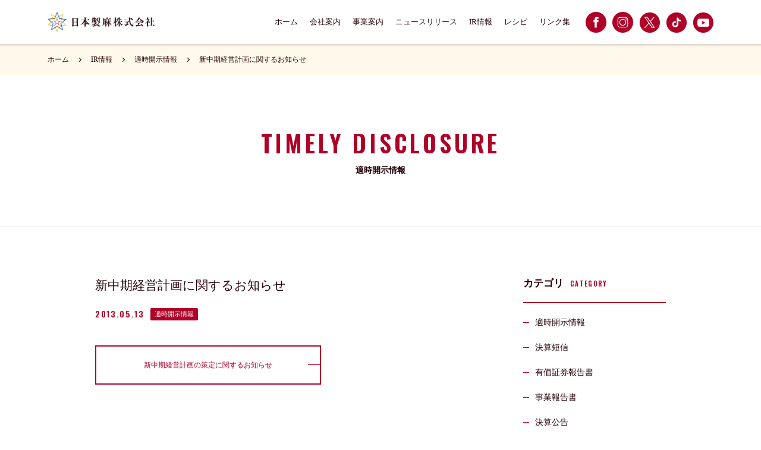

--- FILE ---
content_type: text/html; charset=UTF-8
request_url: https://www.nihonseima.co.jp/2013/05/13/%E6%96%B0%E4%B8%AD%E6%9C%9F%E7%B5%8C%E5%96%B6%E8%A8%88%E7%94%BB%E3%81%AB%E9%96%A2%E3%81%99%E3%82%8B%E3%81%8A%E7%9F%A5%E3%82%89%E3%81%9B/
body_size: 23796
content:
<!doctype html>
<html>
<head>
<meta charset="UTF-8">
<title>新中期経営計画に関するお知らせ | 日本製麻株式会社</title>

<!-- META --> 
<meta name='robots' content='max-image-preview:large' />

<!-- All in One SEO Pack 3.3.4 によって Michael Torbert の Semper Fi Web Design[53,68] -->
<script type="application/ld+json" class="aioseop-schema">{"@context":"https://schema.org","@graph":[{"@type":"Organization","@id":"https://www.nihonseima.co.jp/#organization","url":"https://www.nihonseima.co.jp/","name":"\u65e5\u672c\u88fd\u9ebb\u682a\u5f0f\u4f1a\u793e","sameAs":[]},{"@type":"WebSite","@id":"https://www.nihonseima.co.jp/#website","url":"https://www.nihonseima.co.jp/","name":"\u65e5\u672c\u88fd\u9ebb\u682a\u5f0f\u4f1a\u793e","publisher":{"@id":"https://www.nihonseima.co.jp/#organization"}},{"@type":"WebPage","@id":"https://www.nihonseima.co.jp/2013/05/13/%e6%96%b0%e4%b8%ad%e6%9c%9f%e7%b5%8c%e5%96%b6%e8%a8%88%e7%94%bb%e3%81%ab%e9%96%a2%e3%81%99%e3%82%8b%e3%81%8a%e7%9f%a5%e3%82%89%e3%81%9b/#webpage","url":"https://www.nihonseima.co.jp/2013/05/13/%e6%96%b0%e4%b8%ad%e6%9c%9f%e7%b5%8c%e5%96%b6%e8%a8%88%e7%94%bb%e3%81%ab%e9%96%a2%e3%81%99%e3%82%8b%e3%81%8a%e7%9f%a5%e3%82%89%e3%81%9b/","inLanguage":"ja","name":"\u65b0\u4e2d\u671f\u7d4c\u55b6\u8a08\u753b\u306b\u95a2\u3059\u308b\u304a\u77e5\u3089\u305b","isPartOf":{"@id":"https://www.nihonseima.co.jp/#website"},"datePublished":"2013-05-13T06:00:39+09:00","dateModified":"2018-07-04T06:55:04+09:00"},{"@type":"Article","@id":"https://www.nihonseima.co.jp/2013/05/13/%e6%96%b0%e4%b8%ad%e6%9c%9f%e7%b5%8c%e5%96%b6%e8%a8%88%e7%94%bb%e3%81%ab%e9%96%a2%e3%81%99%e3%82%8b%e3%81%8a%e7%9f%a5%e3%82%89%e3%81%9b/#article","isPartOf":{"@id":"https://www.nihonseima.co.jp/2013/05/13/%e6%96%b0%e4%b8%ad%e6%9c%9f%e7%b5%8c%e5%96%b6%e8%a8%88%e7%94%bb%e3%81%ab%e9%96%a2%e3%81%99%e3%82%8b%e3%81%8a%e7%9f%a5%e3%82%89%e3%81%9b/#webpage"},"author":{"@id":"https://www.nihonseima.co.jp/author/goto/#author"},"headline":"\u65b0\u4e2d\u671f\u7d4c\u55b6\u8a08\u753b\u306b\u95a2\u3059\u308b\u304a\u77e5\u3089\u305b","datePublished":"2013-05-13T06:00:39+09:00","dateModified":"2018-07-04T06:55:04+09:00","commentCount":0,"mainEntityOfPage":{"@id":"https://www.nihonseima.co.jp/2013/05/13/%e6%96%b0%e4%b8%ad%e6%9c%9f%e7%b5%8c%e5%96%b6%e8%a8%88%e7%94%bb%e3%81%ab%e9%96%a2%e3%81%99%e3%82%8b%e3%81%8a%e7%9f%a5%e3%82%89%e3%81%9b/#webpage"},"publisher":{"@id":"https://www.nihonseima.co.jp/#organization"},"articleSection":"\u9069\u6642\u958b\u793a\u60c5\u5831"},{"@type":"Person","@id":"https://www.nihonseima.co.jp/author/goto/#author","name":"\u00d7\u30b7\u30b9\u30c6\u30e0 \u5f8c\u85e4","sameAs":[],"image":{"@type":"ImageObject","@id":"https://www.nihonseima.co.jp/#personlogo","url":"https://secure.gravatar.com/avatar/8c32bdccf49dbb3cc5097f427c956ad4?s=96&d=mm&r=g","width":96,"height":96,"caption":"\u00d7\u30b7\u30b9\u30c6\u30e0 \u5f8c\u85e4"}}]}</script>
<link rel="canonical" href="https://www.nihonseima.co.jp/2013/05/13/新中期経営計画に関するお知らせ/" />
<!-- All in One SEO Pack -->
<link rel='dns-prefetch' href='//s.w.org' />
<link rel="alternate" type="application/rss+xml" title="日本製麻株式会社 &raquo; 新中期経営計画に関するお知らせ のコメントのフィード" href="https://www.nihonseima.co.jp/2013/05/13/%e6%96%b0%e4%b8%ad%e6%9c%9f%e7%b5%8c%e5%96%b6%e8%a8%88%e7%94%bb%e3%81%ab%e9%96%a2%e3%81%99%e3%82%8b%e3%81%8a%e7%9f%a5%e3%82%89%e3%81%9b/feed/" />
		<script type="text/javascript">
			window._wpemojiSettings = {"baseUrl":"https:\/\/s.w.org\/images\/core\/emoji\/13.0.1\/72x72\/","ext":".png","svgUrl":"https:\/\/s.w.org\/images\/core\/emoji\/13.0.1\/svg\/","svgExt":".svg","source":{"concatemoji":"https:\/\/www.nihonseima.co.jp\/wp\/wp-includes\/js\/wp-emoji-release.min.js?ver=5.7.14"}};
			!function(e,a,t){var n,r,o,i=a.createElement("canvas"),p=i.getContext&&i.getContext("2d");function s(e,t){var a=String.fromCharCode;p.clearRect(0,0,i.width,i.height),p.fillText(a.apply(this,e),0,0);e=i.toDataURL();return p.clearRect(0,0,i.width,i.height),p.fillText(a.apply(this,t),0,0),e===i.toDataURL()}function c(e){var t=a.createElement("script");t.src=e,t.defer=t.type="text/javascript",a.getElementsByTagName("head")[0].appendChild(t)}for(o=Array("flag","emoji"),t.supports={everything:!0,everythingExceptFlag:!0},r=0;r<o.length;r++)t.supports[o[r]]=function(e){if(!p||!p.fillText)return!1;switch(p.textBaseline="top",p.font="600 32px Arial",e){case"flag":return s([127987,65039,8205,9895,65039],[127987,65039,8203,9895,65039])?!1:!s([55356,56826,55356,56819],[55356,56826,8203,55356,56819])&&!s([55356,57332,56128,56423,56128,56418,56128,56421,56128,56430,56128,56423,56128,56447],[55356,57332,8203,56128,56423,8203,56128,56418,8203,56128,56421,8203,56128,56430,8203,56128,56423,8203,56128,56447]);case"emoji":return!s([55357,56424,8205,55356,57212],[55357,56424,8203,55356,57212])}return!1}(o[r]),t.supports.everything=t.supports.everything&&t.supports[o[r]],"flag"!==o[r]&&(t.supports.everythingExceptFlag=t.supports.everythingExceptFlag&&t.supports[o[r]]);t.supports.everythingExceptFlag=t.supports.everythingExceptFlag&&!t.supports.flag,t.DOMReady=!1,t.readyCallback=function(){t.DOMReady=!0},t.supports.everything||(n=function(){t.readyCallback()},a.addEventListener?(a.addEventListener("DOMContentLoaded",n,!1),e.addEventListener("load",n,!1)):(e.attachEvent("onload",n),a.attachEvent("onreadystatechange",function(){"complete"===a.readyState&&t.readyCallback()})),(n=t.source||{}).concatemoji?c(n.concatemoji):n.wpemoji&&n.twemoji&&(c(n.twemoji),c(n.wpemoji)))}(window,document,window._wpemojiSettings);
		</script>
		<style type="text/css">
img.wp-smiley,
img.emoji {
	display: inline !important;
	border: none !important;
	box-shadow: none !important;
	height: 1em !important;
	width: 1em !important;
	margin: 0 .07em !important;
	vertical-align: -0.1em !important;
	background: none !important;
	padding: 0 !important;
}
</style>
	<link rel='stylesheet' id='wp-block-library-css'  href='https://www.nihonseima.co.jp/wp/wp-includes/css/dist/block-library/style.min.css?ver=5.7.14' type='text/css' media='all' />
<link rel='stylesheet' id='contact-form-7-css'  href='https://www.nihonseima.co.jp/wp/wp-content/plugins/contact-form-7/includes/css/styles.css?ver=5.1.6' type='text/css' media='all' />
<script type='text/javascript' src='https://www.nihonseima.co.jp/wp/wp-includes/js/jquery/jquery.min.js?ver=3.5.1' id='jquery-core-js'></script>
<script type='text/javascript' src='https://www.nihonseima.co.jp/wp/wp-includes/js/jquery/jquery-migrate.min.js?ver=3.3.2' id='jquery-migrate-js'></script>
<link rel="https://api.w.org/" href="https://www.nihonseima.co.jp/wp-json/" /><link rel="alternate" type="application/json" href="https://www.nihonseima.co.jp/wp-json/wp/v2/posts/530" /><link rel="EditURI" type="application/rsd+xml" title="RSD" href="https://www.nihonseima.co.jp/wp/xmlrpc.php?rsd" />
<link rel="wlwmanifest" type="application/wlwmanifest+xml" href="https://www.nihonseima.co.jp/wp/wp-includes/wlwmanifest.xml" /> 
<meta name="generator" content="WordPress 5.7.14" />
<link rel='shortlink' href='https://www.nihonseima.co.jp/?p=530' />
<link rel="alternate" type="application/json+oembed" href="https://www.nihonseima.co.jp/wp-json/oembed/1.0/embed?url=https%3A%2F%2Fwww.nihonseima.co.jp%2F2013%2F05%2F13%2F%25e6%2596%25b0%25e4%25b8%25ad%25e6%259c%259f%25e7%25b5%258c%25e5%2596%25b6%25e8%25a8%2588%25e7%2594%25bb%25e3%2581%25ab%25e9%2596%25a2%25e3%2581%2599%25e3%2582%258b%25e3%2581%258a%25e7%259f%25a5%25e3%2582%2589%25e3%2581%259b%2F" />
<link rel="alternate" type="text/xml+oembed" href="https://www.nihonseima.co.jp/wp-json/oembed/1.0/embed?url=https%3A%2F%2Fwww.nihonseima.co.jp%2F2013%2F05%2F13%2F%25e6%2596%25b0%25e4%25b8%25ad%25e6%259c%259f%25e7%25b5%258c%25e5%2596%25b6%25e8%25a8%2588%25e7%2594%25bb%25e3%2581%25ab%25e9%2596%25a2%25e3%2581%2599%25e3%2582%258b%25e3%2581%258a%25e7%259f%25a5%25e3%2582%2589%25e3%2581%259b%2F&#038;format=xml" />
<meta name="viewport" content="width=device-width, initial-scale=1.0, maximum-scale=1.0">

<!-- CSS -->
<link rel="stylesheet" href="https://www.nihonseima.co.jp/wp/wp-content/themes/nihonseima/css/normalize.css">
<link rel="stylesheet" href="https://www.nihonseima.co.jp/wp/wp-content/themes/nihonseima/style.css">
<link rel="stylesheet" href="https://www.nihonseima.co.jp/wp/wp-content/themes/nihonseima/css/responsive.css">
<link rel="stylesheet" href="https://www.nihonseima.co.jp/wp/wp-content/themes/nihonseima/css/jquery.bxslider.css">
<link href="https://fonts.googleapis.com/css?family=Oswald:600" rel="stylesheet">

<!--[if lt IE 9]>
<script src="html5shiv.js"></script>
<![endif]-->

</head>

<body>
    <div id="cover">
        <div id="loader">
            <img src="https://www.nihonseima.co.jp/wp/wp-content/themes/nihonseima/images/loader.svg" alt="Now Loading" width="130" height="130">
        </div>
    </div>
        <header class="lower_page">
		<!--
        <ul class="sns_icons sp-only">
           <li><a href="https://www.facebook.com/volcano.nihonseima/" target="_blank"><img src="https://www.nihonseima.co.jp/wp/wp-content/themes/nihonseima/images/fb.png" alt=""></a></li>
           <li><a href="https://www.instagram.com/volcano_nichima/" target="_blank"><img src="https://www.nihonseima.co.jp/wp/wp-content/themes/nihonseima/images/instagram.png" alt=""></a></li>
           <li><a href="https://twitter.com/volcano_nichima" target="_blank"><img src="https://www.nihonseima.co.jp/wp/wp-content/themes/nihonseima/images/tw.png" alt=""></a></li>
		-->
       </ul>
        <div class="inner_wrap_wide">
            <div id="burger">
                <span></span>
                <span></span>
                <span></span>
            </div>
            <p class="site_logo"><a href="https://www.nihonseima.co.jp/"><img src="https://www.nihonseima.co.jp/wp/wp-content/themes/nihonseima/images/logo.png" alt=""></a></p>
            <nav>
                <ul class="gnav">
                    <li><a href="https://www.nihonseima.co.jp/">ホーム</a></li>
                    <li><a href="https://www.nihonseima.co.jp/company">会社案内</a></li>
                    <li><a href="https://www.nihonseima.co.jp/service">事業案内</a></li>
                    <li><a href="https://www.nihonseima.co.jp/newslist">ニュースリリース</a></li>
                    <li><a href="https://www.nihonseima.co.jp/ir-info">IR情報</a></li>
                    <li><a href="https://www.nihonseima.co.jp/recipe">レシピ</a></li>
                    <li><a href="https://www.nihonseima.co.jp/group">リンク集</a></li>
                </ul>
                <ul class="sns_icons pc-only">
                    <li><a href="https://www.facebook.com/volcano.nihonseima/" target="_blank"><img src="https://www.nihonseima.co.jp/wp/wp-content/themes/nihonseima/images/fb.png" alt=""></a></li>
                    <li><a href="https://www.instagram.com/volcano_nichima/" target="_blank"><img src="https://www.nihonseima.co.jp/wp/wp-content/themes/nihonseima/images/instagram.png" alt=""></a></li>
                    <li><a href="https://twitter.com/volcano_nichima" target="_blank"><img src="https://www.nihonseima.co.jp/wp/wp-content/themes/nihonseima/images/tw.png" alt=""></a></li>
					<li><a href="https://www.tiktok.com/@volcano_nichima" target="_blank"><img src="https://www.nihonseima.co.jp/wp/wp-content/themes/nihonseima/images/tiktok.png" alt=""></a></li>
					<li><a href="https://www.youtube.com/@volcano-youtube1947" target="_blank"><img src="https://www.nihonseima.co.jp/wp/wp-content/themes/nihonseima/images/youtube.png" alt=""></a></li>
                </ul>
            </nav>
        </div>
    </header>
        
    <section class="b_crumbs">
                <ol class="inner_wrap_wide">
            <li><a href="https://www.nihonseima.co.jp/">ホーム</a></li>
            <li><a href="https://www.nihonseima.co.jp/ir-info">IR情報</a></li>
            <li><a href="https://www.nihonseima.co.jp/category/timely_disclosure/">適時開示情報</a></li>
            <li><a href="https://www.nihonseima.co.jp/2013/05/13/%e6%96%b0%e4%b8%ad%e6%9c%9f%e7%b5%8c%e5%96%b6%e8%a8%88%e7%94%bb%e3%81%ab%e9%96%a2%e3%81%99%e3%82%8b%e3%81%8a%e7%9f%a5%e3%82%89%e3%81%9b/">新中期経営計画に関するお知らせ</a></li>
        </ol>
    </section>
    
    
    <section class="heading_wrap">
        <h1 class="lower_heading"><span class="eng">timely_disclosure</span>適時開示情報</h1>
    </section>
    
    <div class="content lower_page">
    
    
        <section class="cms">
            <div class="inner_wrap">
            
                <section class="main_column">
                                        <h2 class="heading">新中期経営計画に関するお知らせ</h2>
                        <div class="tb01">
                            <ul>
                                <li class="date eng">2013.05.13</li>
                                <li class="category"><a href="https://www.nihonseima.co.jp/category/timely_disclosure/">適時開示情報</a></li>
                            </ul>
                        </div>
                        <div class="the_txt">
                                                        <p class="btn"><a href="http://www.nihonseima.co.jp/pdf/news/h250513_tyu-ki_keikaku.pdf" target="_blank">新中期経営計画の策定に関するお知らせ</a></p>
                        </div>
                                    </section>
                
                                <section class="sub_column">
                    <div class="wrap">
                        <h4 class="sub_tl">カテゴリ<span class="eng">CATEGORY</span></h4>
                            <ul class="sub_list">
                                	<li class="cat-item cat-item-5"><a href="https://www.nihonseima.co.jp/category/timely_disclosure/">適時開示情報</a>
</li>
	<li class="cat-item cat-item-2"><a href="https://www.nihonseima.co.jp/category/financial_results/">決算短信</a>
</li>
	<li class="cat-item cat-item-3"><a href="https://www.nihonseima.co.jp/category/annual_report/">有価証券報告書</a>
</li>
	<li class="cat-item cat-item-8"><a href="https://www.nihonseima.co.jp/category/business_report/">事業報告書</a>
</li>
	<li class="cat-item cat-item-4"><a href="https://www.nihonseima.co.jp/category/public_notice/">決算公告</a>
</li>
	<li class="cat-item cat-item-17"><a href="https://www.nihonseima.co.jp/category/general_meeting/">株主総会</a>
</li>
	<li class="cat-item cat-item-16"><a href="https://www.nihonseima.co.jp/category/corporate_governance/">コーポレート・ガバナンス</a>
</li>
	<li class="cat-item cat-item-9"><a href="https://www.nihonseima.co.jp/category/shareholder_benefit_plan/">株主優待制度</a>
</li>
	<li class="cat-item cat-item-10"><a href="https://www.nihonseima.co.jp/category/electronic_public_notice/">電子公告</a>
</li>
                            </ul>
                    </div>
                    <div class="wrap">
                        <h4 class="sub_tl">バックナンバー<span class="eng">BACK NUMBER</span></h4>
                            <ul class="sub_list">	<li><a href='https://www.nihonseima.co.jp/2025/'>2025年度</a></li>
	<li><a href='https://www.nihonseima.co.jp/2024/'>2024年度</a></li>
	<li><a href='https://www.nihonseima.co.jp/2023/'>2023年度</a></li>
	<li><a href='https://www.nihonseima.co.jp/2022/'>2022年度</a></li>
	<li><a href='https://www.nihonseima.co.jp/2021/'>2021年度</a></li>
	<li><a href='https://www.nihonseima.co.jp/2020/'>2020年度</a></li>
	<li><a href='https://www.nihonseima.co.jp/2019/'>2019年度</a></li>
	<li><a href='https://www.nihonseima.co.jp/2018/'>2018年度</a></li>
	<li><a href='https://www.nihonseima.co.jp/2017/'>2017年度</a></li>
	<li><a href='https://www.nihonseima.co.jp/2016/'>2016年度</a></li>
	<li><a href='https://www.nihonseima.co.jp/2015/'>2015年度</a></li>
	<li><a href='https://www.nihonseima.co.jp/2014/'>2014年度</a></li>
	<li><a href='https://www.nihonseima.co.jp/2013/'>2013年度</a></li>
	<li><a href='https://www.nihonseima.co.jp/2012/'>2012年度</a></li>
	<li><a href='https://www.nihonseima.co.jp/2011/'>2011年度</a></li>
	<li><a href='https://www.nihonseima.co.jp/2010/'>2010年度</a></li>
	<li><a href='https://www.nihonseima.co.jp/2009/'>2009年度</a></li>
	<li><a href='https://www.nihonseima.co.jp/2008/'>2008年度</a></li>
	<li><a href='https://www.nihonseima.co.jp/2007/'>2007年度</a></li>
	<li><a href='https://www.nihonseima.co.jp/2006/'>2006年度</a></li>
	<li><a href='https://www.nihonseima.co.jp/2005/'>2005年度</a></li>
	<li><a href='https://www.nihonseima.co.jp/2004/'>2004年度</a></li>
	<li><a href='https://www.nihonseima.co.jp/2003/'>2003年度</a></li>
</ul>
                    </div>
                </section>            
            </div>
        </section>
                
        
    </div>
    
    
    <footer>
        <div class="page_top">
            <p class="eng"><a href="#">PAGE TOP</a></p>
        </div>
        <div class="inner_wrap_wide">
            <div class="company_info">
                <p class="ft_logo"><img src="https://www.nihonseima.co.jp/wp/wp-content/themes/nihonseima/images/logo.png" alt=""></p>
                    <p class="address"><span>神戸本社</span><br>
                    〒650-0024 神戸市中央区海岸通8番 神港ビル<br>
                    TEL / <a href="#">078-332-8251</a></p>
                        <ul class="sns_icons">
                            <li><a href="https://www.facebook.com/profile.php?id=100092533215834" target="_blank"><img src="https://www.nihonseima.co.jp/wp/wp-content/themes/nihonseima/images/fb.png" alt=""></a></li>
                            <li><a href="https://www.instagram.com/volcano_nichima/" target="_blank"><img src="https://www.nihonseima.co.jp/wp/wp-content/themes/nihonseima/images/instagram.png" alt=""></a></li>
                            <li><a href="https://twitter.com/volcano_nichima" target="_blank"><img src="https://www.nihonseima.co.jp/wp/wp-content/themes/nihonseima/images/tw.png" alt=""></a></li>
							<li><a href="https://www.tiktok.com/@volcano_nichima" target="_blank"><img src="https://www.nihonseima.co.jp/wp/wp-content/themes/nihonseima/images/tiktok.png" alt=""></a></li>
							<li><a href="https://www.youtube.com/@volcano-youtube1947" target="_blank"><img src="https://www.nihonseima.co.jp/wp/wp-content/themes/nihonseima/images/youtube.png" alt=""></a></li>
                        </ul>
            </div>
            <div class="site_map">
                <div class="wrap">
                    <h4 class="site_map_tl">サイトマップ</h4>
                        <nav>
                            <ul class="arrow">
                                <li><a href="https://www.nihonseima.co.jp/company">会社案内</a></li>
                                <li><a href="https://www.nihonseima.co.jp/service">事業案内</a></li>
								<li><a href="/pdf/announce/himitsujouhouhogo.pdf?v=202508" target="_blank">秘密情報保護方針</a></a></li>
                                <li><a href="https://www.nihonseima.co.jp/recruit">採用情報</a></li>
                                <li><a href="https://www.nihonseima.co.jp/contact">お問い合わせ</a></li>
                                <li><a href="https://www.nihonseima.co.jp/newslist">ニュースリリース</a></li>
                                <li><a href="https://www.nihonseima.co.jp/ir-info">IR情報</a></li>
                                <li><a href="https://www.nihonseima.co.jp/recipe">レシピ</a></li>
                                <li><a href="https://www.nihonseima.co.jp/group">リンク集</a></li>
                            </ul>
                        </nav>
                </div>
                <div class="wrap">
                    <h4 class="site_map_tl">食品 / ボルカノスパゲッチ</h4>
                        <nav>
                            <ul class="arrow">
                                <li><a href="https://www.rakuten.co.jp/nichimaclub/" target="_blank">楽天市場</a></li>
                                <li><a href="https://store.shopping.yahoo.co.jp/volcano-spaghetti/" target="_blank">Yahoo!ショッピング</a></li>
                                <li><a href="https://www.amazon.co.jp/stores/page/9EE78290-3CA7-4D2C-9419-F6DD7B3E456B" target="_blank">Amazon</a></li>
                                <li><a href="https://www.facebook.com/profile.php?id=100092533215834" target="_blank">Facebook</a></li>
                                <li><a href="https://www.instagram.com/volcano_nichima/" target="_blank">Instagram</a></li><li><a href="https://twitter.com/volcano_nichima" target="_blank">X (旧 Twitter)</a></li>
								<li><a href="https://www.tiktok.com/@volcano_nichima" target="_blank">TikTok</a></li>
								<li><a href="https://www.youtube.com/@volcano-youtube1947" target="_blank">YouTube</a></li>
                            </ul>
                        </nav>
                </div>
                <div class="wrap">
                    <h4 class="site_map_tl">麻製品 / ダイヤスター</h4>
                        <nav>
                            <ul class="arrow">
                                <li><a class="nolink" href="http://store.shopping.yahoo.co.jp/jute-shop-diastar" target="_blank">Yahoo!ショッピング（品切れ中）</a></li>
                            </ul>
                        </nav>
                </div>
            </div>
        </div>
        <p class="copy eng"><small>&copy;2018 THE NIHON SEIMA CO., LTD.</small></p>
    </footer>
        

<!-- SCRIPT -->
<script src="//ajax.googleapis.com/ajax/libs/jquery/1.9.1/jquery.min.js"></script>
<script src="https://www.nihonseima.co.jp/wp/wp-content/themes/nihonseima/js/jquery.bxslider.min.js"></script>
<script src="https://www.nihonseima.co.jp/wp/wp-content/themes/nihonseima/js/jquery.easing.1.3.js"></script>
<script>
$(function(){
$(window).load(function(){
$('#cover').fadeOut("slow");
});
$('.slider').bxSlider({
   auto: true,
   mode: 'fade',
   controls: false
 });
$('#burger').click(function(){
$('header.top_page nav, header.lower_page nav, #burger').toggleClass('open');
});
var wid = $(window).width();
    if( wid < 768 ){
$('a[href^=#]').click(function() {
      var speed = 2000;
      var href= $(this).attr("href");
      var target = $(href == "#" || href == "" ? 'html' : href);
      var position = target.offset().top;
      $('body,html').animate({scrollTop:position - 102 }, speed, 'easeInOutExpo');
      return false;
   });
    } else {
$('a[href^=#]').click(function() {
      var speed = 2000;
      var href= $(this).attr("href");
      var target = $(href == "#" || href == "" ? 'html' : href);
      var position = target.offset().top;
      $('body,html').animate({scrollTop:position - 80 }, speed, 'easeInOutExpo');
      return false;
   });
　　}
$('.lower_heading span.eng').each(function(){
 var txt = $(this).html();
 $(this).html(txt.replace(/_/g,' '));
 });
});
</script>

</body>
<script type='text/javascript' id='contact-form-7-js-extra'>
/* <![CDATA[ */
var wpcf7 = {"apiSettings":{"root":"https:\/\/www.nihonseima.co.jp\/wp-json\/contact-form-7\/v1","namespace":"contact-form-7\/v1"}};
/* ]]> */
</script>
<script type='text/javascript' src='https://www.nihonseima.co.jp/wp/wp-content/plugins/contact-form-7/includes/js/scripts.js?ver=5.1.6' id='contact-form-7-js'></script>
<script type='text/javascript' src='https://www.nihonseima.co.jp/wp/wp-includes/js/wp-embed.min.js?ver=5.7.14' id='wp-embed-js'></script>
</html>


--- FILE ---
content_type: text/css
request_url: https://www.nihonseima.co.jp/wp/wp-content/themes/nihonseima/style.css
body_size: 24617
content:
/*
Theme Name: nihonseima
*/

@charset 'UTF-8';
/* CSS Document */


/* Reset default
---------------------------------------*/
body {
  font-family:'ヒラギノ明朝 ProN W6', 'HiraMinProN-W6', 'HG明朝E', 'ＭＳ Ｐ明朝', 'MS PMincho', 'MS 明朝', serif;
  font-size:14px;
  color:#240008;
  line-height:1.9;
  -webkit-font-smoothing: antialiased;
  font-smoothing: antialiased;
  text-rendering: auto;
}
img {
  vertical-align:bottom;
  max-width:100%;
  height:auto;
}
ul, dd {
  margin:0;
  padding:0;
}
li {
  list-style:none;
}
p {
  margin:0;
}
a {
  text-decoration:none;
  color:#1939a2;
}
a, img, article, input, textarea, button {
  text-decoration:none;
  -webkit-transition: .3s ease-in-out;
  -moz-transition: .3s ease-in-out;
  -o-transition: .3s ease-in-out;
  -ms-transition: .3s ease-in-out;  
  transition: .3s ease-in-out;
}
h1, h2, h3, h4, h5, h6 {
  margin:0;
  padding:0;
  font-weight:normal;
}
label {
  cursor:pointer;
}
/*input, textarea {
  -webkit-appearance: none;
  border-radius: 0;
}*/
input:focus, textarea:focus {
  outline:none;
}
#cover {
  width:100%;
  height:100%;
  position:fixed;
  top:0;
  left:0;
  z-index:10000;
  background:#fff;
}
#loader {
  position:fixed;
  top:0;
  left:0;
  right:0;
  bottom:0;
  margin:auto;
  width:150px;
  height:150px;
}


/* Header
---------------------------------------*/
/* top page */
header.top_page {
  position:absolute;
  top:640px;
  left:50%;
  -moz-transform:translateX(-50%);
  -ms-transform:translateX(-50%);
  -o-transform:translateX(-50%);
  -webkit-transform:translateX(-50%);
  transform:translateX(-50%);
  width: 100%;
  z-index:999;
}
header.top_page nav {
  display: -webkit-flex;
  -webkit-justify-content: center;
  display: flex;
  justify-content: center;
  overflow:hidden;
  border-bottom:1px solid #f0edee;
}
header.top_page ul {
  max-width: 960px;
  width: 100%;
  margin:  0 auto;
}
header.top_page ul li {
  position:relative;
  float:left;
  font-size:13px;
  width: 14.2857%;
  text-align: center;
  border-right: 1px solid #f0edee;
  box-sizing: border-box;
}
header.top_page ul li:last-child {
  border-right: none;
}
header.top_page ul li a {
  display:block;
  color:#240008;
  font-weight:bold;
  line-height:1.4;
  padding: 25px 0;
}
header.top_page nav ul li:after {
  position: absolute;
  bottom: 0;
  left: 0;
  content: '';
  width: 100%;
  height: 2px;
  background: #af0028;
  -moz-transform: scale(0, 1);
  -ms-transform: scale(0, 1);
  -o-transform: scale(0, 1);
  -webkit-transform: scale(0, 1);
  transform: scale(0, 1);
  -moz-transform-origin: right top;
  -ms-transform-origin: right top;
  -o-transform-origin: right top;
  -webkit-transform-origin: right top;
  transform-origin: right top;
  -moz-transition: transform .3s;
  -ms-transition: transform .3s;
  -o-transition: transform .3s;
  -webkit-transition: transform .3s;
  transition: transform .3s;
}
header.top_page nav ul li:hover:after {
  -moz-transform-origin: left top;
  -ms-transform-origin: left top;
  -o-transform-origin: left top;
  -webkit-transform-origin: left top;
  transform-origin: left top;
  -moz-transform: scale(1, 1);
  -ms-transform: scale(1, 1);
  -o-transform: scale(1, 1);
  -webkit-transform: scale(1, 1);
  transform: scale(1, 1);
}


/* Top page
---------------------------------------*/
/* main visual */
.main_visual {
  width:100%;
  overflow: hidden;
  position: relative;
}
.main_visual .catchphrase {
  background:#af0028;
  height:100%;
  position: absolute;
  top: 0;
  right: 0;
  width: 50%;
  text-align:center;
}
.main_visual .catchphrase .wrap {
  position:absolute;
  top:50%;
  left:50%;
  -moz-transform:translate(-50%,-50%);
  -ms-transform:translate(-50%,-50%);
  -o-transform:translate(-50%,-50%);
  -webkit-transform:translate(-50%,-50%);
  transform:translate(-50%,-50%);
  width:100%;
}
.main_visual .catchphrase .logo_mark img {
  max-width:80px;
}
.main_visual .catchphrase .headline, .main_visual .catchphrase .txt {
  letter-spacing:.12em;
  color:#fff;
}
.main_visual .catchphrase .headline {
  margin:20px 0 10px;
  font-size:32px;
}
.main_visual .catchphrase .eng {
  position:absolute;
  right:40px;
  bottom:20px;
  font-size:12px;
  color:rgba(255,255,255,.4);
}
.bx-wrapper .bx-viewport {
  max-width: 50%;
}
.slider li {
  width: 100%;
  height: 640px;
}

/* content */
.content .introduction {
  margin-top:169px;
}
.introduction .inner_wrap {
  position:relative;
}
.introduction .intro_image {
  position:absolute;
  right:40px;
  top:0;
  z-index:-9;
}
.introduction .intro_image img {
  max-width:360px;
}

.dept_list li a {
  padding:80px 0;
  display:block;
}
.dept_list li a {
  background:#fff9eb;
}
.dept_list li:nth-child(1) a {
  background:#fff9eb url(images/im_dept.png) no-repeat center left;
  background-size:contain;
}
.dept_list li:nth-child(1) a:hover {
  background:#af0028 url(images/im_dept.png) no-repeat center left;
  background-size:contain;
}
.dept_list li:nth-child(2) a {
  background:#fff9eb url(images/volcano_dept.png) no-repeat center right;
  background-size:contain;
  margin:5px 0;
}
.dept_list li:nth-child(2) a:hover {
  background:#af0028 url(images/volcano_dept.png) no-repeat center right;
  background-size:contain;
}
.dept_list li:nth-child(3) a {
  background:#fff9eb url(images/fm_dept.png) no-repeat center left;
  background-size:contain;
}
.dept_list li:nth-child(3) a:hover {
  background:#af0028 url(images/fm_dept.png) no-repeat center left;
  background-size:contain;
}
.dept_list li a .heading {
  margin-bottom:0;
}
.dept_list li:not(:nth-child(2)) a .heading {
  text-align:right;
}
.dept_list li a:hover {
  background:#af0028;
}
.dept_list li a:hover .heading .jpn, .dept_list li a:hover .heading .eng {
  color:#fff;
}


/* Lower pages
---------------------------------------*/
/* header */
header.lower_page {
  position:relative;
  z-index:9;
  -webkit-box-shadow: 0px 1px 2px 2px rgba(36,0,8,0.12);
  -moz-box-shadow: 0px 1px 2px 2px rgba(36,0,8,0.12);
  box-shadow: 0px 1px 2px 2px rgba(36,0,8,0.12);
}
header.lower_page .inner_wrap_wide {
  overflow:hidden;
  display: flex;
  justify-content: space-between;
  align-items: center;
  flex-wrap: wrap;
}
.site_logo {
  float:left;
  height:74px;
  display: flex;
  justify-content: center;
  align-items: center;
}
.site_logo img {
  max-width:180px;
}
header.lower_page nav {
  display: flex;
  justify-content: flex-start;
  align-items: center;
}
header.lower_page nav ul {
  overflow:hidden;
}
header.lower_page nav ul li {
  float:left;
  font-size:13px;
  position:relative;
}
header.lower_page nav ul li a {
  display:block;
  padding:25px 10px;
  color:#240008;
}
header.lower_page nav ul.sns_icons {
  margin-top: 0;
  margin-left: 16px;
}
header.lower_page nav ul.sns_icons li a {
  padding: 0;
}
header.lower_page nav ul:not(.sns_icons) li:after {
  position: absolute;
  bottom: 0;
  left: 0;
  content: '';
  width: 100%;
  height: 2px;
  background: #af0028;
  -moz-transform: scale(0, 1);
  -ms-transform: scale(0, 1);
  -o-transform: scale(0, 1);
  -webkit-transform: scale(0, 1);
  transform: scale(0, 1);
  -moz-transform-origin: right top;
  -ms-transform-origin: right top;
  -o-transform-origin: right top;
  -webkit-transform-origin: right top;
  transform-origin: right top;
  -moz-transition: transform .3s;
  -ms-transition: transform .3s;
  -o-transition: transform .3s;
  -webkit-transition: transform .3s;
  transition: transform .3s;
}
header.lower_page ul:not(.sns_icons) li:hover:after {
  -moz-transform-origin: left top;
  -ms-transform-origin: left top;
  -o-transform-origin: left top;
  -webkit-transform-origin: left top;
  transform-origin: left top;
  -moz-transform: scale(1, 1);
  -ms-transform: scale(1, 1);
  -o-transform: scale(1, 1);
  -webkit-transform: scale(1, 1);
  transform: scale(1, 1);
}

/* bread crumbs */
.b_crumbs {
  background:#fff9eb;
}
.b_crumbs ol {
  overflow:hidden;
  padding:15px 0;
}
.b_crumbs ol li:not(:first-child) {
	position: relative;
  padding-left:22px;
  margin-left:15px;
}
.b_crumbs ol li:not(:first-child)::after {
	content:"";
	display: block;
	width:4px;
	height:4px;
	border-top:1px solid #240008;
	border-right:1px solid #240008;
	-webkit-transform: rotate(45deg);
	-moz-transform: rotate(45deg);
	-ms-transform: rotate(45deg);
	-o-transform: rotate(45deg);
	transform: rotate(45deg);
	position: absolute;
	left:0;
	top:50%;
  margin-top:-2.5px;
}
.b_crumbs ol li {
  float:left;
  font-size:12px;
}
.b_crumbs ol li a {
  color:#240008;
}

/* title */
.heading_wrap {
  border-bottom:1px solid #f0edee;
}
.lower_heading {
  text-align:center;
  font-size:14px;
  font-weight:bold;
  color:#240008;
  padding:80px 0;
}
.lower_heading span {
  display:block;
  font-size:40px;
  line-height:1.7;
  color:#af0028;
  text-transform: uppercase;
}

/* internal link */
.internal {
  background:#af0028;
}
.internal nav {
  display: -webkit-flex;
  -webkit-justify-content: center;
  display: flex;
  justify-content: center;
  overflow:hidden;
}
.internal nav ul li {
  position:relative;
  float:left;
  font-size:13px;
  font-weight:bold;
}
.internal nav ul li a {
  color:#fff;
  padding:15px;
  display:block;
}
.internal nav ul li a:hover {
  background:#DC0A3B;
}

/* company */
.greeting .inner_wrap_wide {
  background:#fff9eb;
  padding:80px 40px;
}
.greeting .txt {
  margin-top:2em;
}
.name {
  text-align:right;
  margin-top:4em;
  font-weight:bold;
}
.name .in_name {
  font-size:23px;
  letter-spacing:2px;
  margin-left:.75em;
}
.name .red {
  color:#af0028;
}

/* volcano foods dept.(basic) */
.volcano_bg, .im_bg {
  position:relative;
}
.volcano_bg {
  background:url(images/volcano_bg.jpg) no-repeat  center center;
  background-size:cover;
}
/*.volcano_logo {
  position:absolute;
  top:73%;
  left:50%;
  -moz-transform:translateX(-50%);
  -ms-transform:translateX(-50%);
  -o-transform:translateX(-50%);
  -webkit-transform:translateX(-50%);
  transform:translateX(-50%);
  text-align:center;
}*/
.volcano_logo {
  text-align:center;
}
.volcano_logo img {
  max-width:100px;
}
.inner_wrap.lead {
  text-align:center;
  margin-top:20px;
}
.tb02.topics {
  width:100%;
}
.tb02.topics th, .tb02.topics td {
  border-bottom:1px solid #f0edee;
  padding-top:15px;
  box-sizing:border-box;
}
.tb02.topics th {
  max-width:60px;
  white-space:nowrap;
}
.tb02.topics tr:first-child th, .tb02.topics tr:first-child td {
  padding-top:0;
}
.tb02.topics tr:last-child th, .tb02.topics tr:last-child td {
  padding-bottom:15px;
}
.content.lower_page .pickup section {
  margin-top:40px;
}
.pickup_wrap {
  overflow:hidden;
}
.float_img {
  width:300px;
  float:left;
  margin:0 20px 20px 0;
}
.float_img .bx-wrapper .bx-viewport {
  max-width:100%;
}
.float_img .slider li {
  height:auto;
}
.float_img .bx-wrapper .bx-pager, .float_img .bx-wrapper .bx-controls-auto {
  position:absolute;
  left:10px;
  bottom:10px;
}

/* industrial materials */
.im_bg {
  background:url(images/im_bg01.jpg) no-repeat  center center;
  background-size:cover;
}
.im_bg02 {
  background:url(images/im_bg02.jpg) no-repeat  center center;
  background-size:cover;
}
.content.lower_page .bg_adj.im02 {
  margin-top:80px;
}
.tags {
  overflow:hidden;
  margin-top:10px;
}
.tags li {
  background:#fff9eb;
  border-radius:32px;
  float:left;
  padding:5px 15px;
  margin:10px 5px 0 0;
  font-size:12px;
}

/* floor mat */
.mat_bg {
  background:url(images/mat_bg.jpg) no-repeat  center center;
  background-size:cover;
}

/* cms */
.content.lower_page .cms section {
  margin-top:0;
}
.cms .inner_wrap {
  overflow:hidden;
}
.main_column {
  width:70%;
  float:left;
}
.sub_column {
  width:25%;
  float:right;
}
.sub_column .wrap:not(:first-child) {
  margin-top:40px;
}
.sub_tl {
  font-weight:bold;
  border-bottom:2px solid #af0028;
  font-size:17px;
  padding-bottom:15px;
  margin-bottom:12px;
}
.sub_tl .eng {
  font-size:11px;
  color:#af0028;
  margin-left:1em;
}
.sub_list li a {
  padding:8px 0 8px 20px;
  color:#240008;
  display:block;
  position:relative;
}
.sub_list li a:hover {
  padding-left:30px;
  color:#af0028;
}
.sub_list li a:after {
  content:"";
  height:1px;
  width:10px;
  background:#af0028;
  display:block;
  position:absolute;
  left:0;
  top:50%;
  margin-top:-1px;
  -webkit-transition: .3s ease-in-out;
  -moz-transition: .3s ease-in-out;
  -o-transition: .3s ease-in-out;
  -ms-transition: .3s ease-in-out;  
  transition: .3s ease-in-out;
}
.sub_list li a:hover:after {
  width:20px;
}
.pager {
  overflow:hidden;
}
.pager li {
  float:left;
}
.pager li:nth-child(2) {
  margin-left:20px;
}
.pager li.btn:nth-child(1) a:after {
  left:0;
}
.main_column .heading {
  margin-bottom:15px;
}
.the_txt {
  margin-top:40px;
}
.the_txt p:not(:first-child) {
  margin-top:1.5em;
}

/* ir */

/* group company */
.sw_bg {
  background:url(images/sw_bg.jpg) no-repeat  center center;
  background-size:cover;
}

/* recipe */
.recipe_image {
  text-align:center;
  background:url(images/recipe_bg.png);
  background-size:45px;
}
.recipe_image img {
  max-height:400px;
  width: auto;
}
.single_recipe .wrap {
  margin-top:40px;
}
.recipe_tl {
  border-bottom:2px solid #af0028;
  padding-bottom:10px;
  font-weight:bold;
}
.recipe_tl .eng {
  color:#af0028;
  font-size:10px;
  margin-left:1em;
}
.recipe_list li {
  border-bottom:1px solid #f0edee;
  padding:15px 0;
  overflow:hidden;
  position: relative;
}
.recipe_list.howto li {
  padding-left: 40px;
}
.recipe_list.counter {
  counter-reset:number;
}
.recipe_list.counter li span {
  display:table-cell;
  float:left;
  position: absolute;
  left: 0;
  top: 50%;
  transform: translateY(-50%);
}
.recipe_list.counter li span:before {
  counter-increment:number;
  content:counter(number);
  background:#af0028;
  color:#fff;
  width:24px;
  line-height:24px;
  display:inline-block;
  text-align:center;
  margin-right:10px;
  border-radius:2px;
  font-family: 'Oswald', sans-serif;
  font-size:11px;
}
.product {
  border:2px solid #af0028;
  padding:20px;
}
.product_tl {
  font-weight:bold;
  margin-top:15px;
  color:#af0028;
}
.product .btn {
  margin-top:15px;
}
.product .btn a {
  padding:15px 0;
  text-align:center;
  width:100%;
}

/* contact us */
.kome {
  background:#af0028;
  color:#fff;
  font-size:10px;
  font-weight:bold;
  padding:5px 7px;
  margin-right:.75em;
  border-radius:2px;
}
.form {
  width:100%;
}
.form th, .form td {
  padding:20px 0;
  border-bottom:1px solid #f0edee;
}
.form  tr:first-child th, .form  tr:first-child td {
  padding-top:0;
}
.form th {
  padding-right:40px;
  text-align:left;
  width:20%;
  white-space:nowrap;
}
.form td input, .form td textarea {
  padding:10px;
  box-sizing:border-box;
  border:1px solid #c8bfc1;
}
.form td input:focus, .form td textarea:focus {
  border:1px solid #af0028;
}
.form td input {
  width:50%;
}
.form td.w30 input {
  width:30%;
}
.form td.w80 input {
  width:80%;
}
.form td textarea {
  width:100%;
  height:200px;
  display:block;
}
.law {
  border:1px solid #c8bfc1;
  padding:20px;
  height:150px;
  overflow:scroll;
  margin-top:20px;
  font-size:12px;
}
.law_tl {
  margin:1.5em 0 .75em;
  padding-bottom:.5em;
  border-bottom:1px solid #f0edee;
  font-size:12px;
  font-weight:bold;
}
.law ul {
  margin-top:.5em;
}
.law li {
  list-style:disc;
  list-style-position:inside;
}


/* common */
.volcano_bg, .im_bg, .im_bg02, .mat_bg, .sw_bg {
  height:200px;
  margin-bottom:40px;
}
.banner ul {
  overflow:hidden;
}
.banner ul li {
  float:left;
  width:31.25%;
  margin-right: 3.125%;
}
.banner ul li:last-child {
  margin-right:0;
}
.banner a {
  display:flex;
  justify-content: center;
  align-items: center;
  height: 146px;
  padding: 32px;
  border:1px solid #f0edee;
  box-sizing:border-box;
  text-align:center;
}
.banner a:hover {
  border:1px solid #af0028;
}

/* layout01 */
.layout01 {
  overflow:hidden;
  margin:0;
}
.layout01 dt, .layout01 dd {
  float:left;
  box-sizing:border-box;
}
.layout01 dt {
  width:30%;
  padding-right:40px;
}
.layout01 dd {
  width:70%;
  padding-left:40px;
  border-left:2px solid #af0028;
}
.layout01 dt .date {
  text-align:right;
  color:rgba(36,0,8,.4);
}


/* Footer
---------------------------------------*/
footer {
  margin-top:120px;
  border-top:1px solid #f0edee;
}
.page_top {
  text-align:center;
  border-bottom:1px solid #f0edee;
  margin-bottom:80px;
}
.page_top a {
  padding:20px 0;
  display:block;
  color:#af0028;
}
.page_top a:hover {
  color:#fff;
  background:#af0028;
}
footer .inner_wrap_wide {
  overflow:hidden;
}
footer .inner_wrap_wide a {
  color:#240008;
}
.company_info {
  float:left;
}
.company_info .ft_logo {
  margin-bottom:15px;
}
.company_info .ft_logo img {
  max-width:200px;
}
.company_info .address {
  font-size:12px;
}
.company_info .address span {
  color:#af0028;
}
.sns_icons {
  overflow:hidden;
  margin-top:40px;
}
.sns_icons li {
  float:left;
}
.sns_icons li + li {
  margin-left:10px;
}
.sns_icons li a {
  display:block;
}
.sns_icons img {
  max-width:35px;
}
.sns_icons li a:hover img {
  opacity:.6;
}
.site_map {
  float:right;
  overflow:hidden;
}
.site_map .wrap {
  float:left;
}
.site_map .wrap:not(:last-child) {
  margin-right:30px;
}
.site_map_tl {
  color:#af0028;
  margin-bottom:10px;
}
.site_map ul li:not(:last-child) {
  margin-bottom:5px;
}
.site_map ul li a {
  display:block;
  font-size:12px;
}
.site_map ul li a:hover {
  text-decoration:underline;
}
.copy {
  text-align:center;
  background:#af0028;
  color:#fff;
  padding:15px 0;
  margin-top:80px;
}


/* Common
---------------------------------------*/
/* language */
.eng {
  font-family: 'Oswald', sans-serif;
  letter-spacing:.12em;
}
.heading {
  margin-bottom:30px;
}
.heading .jpn,
.heading .jpn:hover,
.heading .eng,
.heading .eng:hover {
  transition: .2s;
}
.heading .jpn {
  font-size:23px;
  letter-spacing:.17em;
  color:#240008;
}
.heading .eng {
  display:block;
  color:#af0028;
  font-size:14px;
}
.center {
  text-align:center;
}
.right {
  text-align:right;
}
.subheading {
  color:#af0028;
  border-bottom:2px solid #af0028;
  font-size:19px;
  font-weight:bold;
  padding-bottom:.25em;
  margin-bottom:20px;
  letter-spacing:2px;
}

/* button */
.btn {
  margin-top:40px;
}
.btn a, button.btn {
  display:inline-block;
  border:2px solid #af0028;
  color:#af0028;
  font-size:12px;
  padding:20px 80px;
  position:relative;
  background:none;
}
.btn a:hover, button.btn:hover {
  background:#af0028;
  color:#fff;
}
.btn a:after, button.btn:after {
  content:"";
  height:1px;
  width:20px;
  background:#af0028;
  display:block;
  position:absolute;
  right:0;
  top:50%;
  margin-top:-1px;
  -webkit-transition: .3s ease-in-out;
  -moz-transition: .3s ease-in-out;
  -o-transition: .3s ease-in-out;
  -ms-transition: .3s ease-in-out;  
  transition: .3s ease-in-out;
}
.btn a:hover:after, button.btn:hover:after {
  width:40px;
  background:#fff;
}

/* button */
.btn2 {
  margin-top:40px;
}
.btn2 a, button.btn2 {
  display:inline-block;
  border:2px solid #fff;
  color:#fff;
  font-size:12px;
  padding:20px 80px;
  position:relative;
  background:none;
}
.btn2 a:hover, button.btn2:hover {
  background:#fff;
  color:#af0028;
}
.btn2 a:after, button.btn2:after {
  content:"";
  height:1px;
  width:20px;
  background:#fff;
  display:block;
  position:absolute;
  right:0;
  top:50%;
  margin-top:-1px;
  -webkit-transition: .3s ease-in-out;
  -moz-transition: .3s ease-in-out;
  -o-transition: .3s ease-in-out;
  -ms-transition: .3s ease-in-out;  
  transition: .3s ease-in-out;
}
.btn2 a:hover:after, button.btn2:hover:after {
  width:40px;
  background:#af0028;
}

/* table */
.tb01 {
  width:100%;
}
.tb01 tr {
  border-bottom:1px solid #f0edee;
}
.tb01 th, .tb01 td {
  padding:25px 0;
  text-align:left;
  display:inline-block;
}
.tb01 tr:first-child th, .tb01 tr:first-child td {
  padding-top:0;
}
.tb01 ul,
.tb03 ul {
  overflow:hidden;
}
.tb01 ul li,
.tb03 ul li {
  float:left;
}
.tb01 ul li.date,
.tb03 ul li.date {
  /*color:rgba(36,0,8,.4);*/
  color:#af0028;
}
.tb01 ul li.category,
.tb03 ul li.category {
  margin:0 25px 0 10px;
}
.tb01 .category a,
.tb03 .category a {
  display:inline-block;
  background:#af0028;
  color:#fff;
  font-size:11px;
  padding:4px 6px;
  line-height:1;
  border-radius:2px;
  text-align:center;
  border:1px solid #af0028;
  box-sizing:border-box;
}
.tb01 .category a:hover,
.tb03 .category a:hover {
  background:none;
  color:#af0028;
}
.tb01 .cms_tl a,
.tb02 .cms_tl a,
.tb03 .cms_tl a {
  color:#240008;
}
.tb01 .cms_tl a:hover,
.tb03 .cms_tl a:hover {
  text-decoration:underline;
}

.tb02 tr:not(:last-child) th, .tb02 tr:not(:last-child) td {
  padding-bottom:15px;
}
.tb02 th {
  text-align:left;
  color:#af0028;
  padding-right:40px;
  vertical-align:top;
  white-space:nowrap;
}
.tb02 td a:hover {
  text-decoration:underline;
}

.tb03 {
  width:100%;
}
.tb03 th, .tb03 td {
  border-bottom:1px solid #f0edee;
  padding:25px 0;
}
.tb03 tr:first-child th, .tb03 tr:first-child td {
  padding-top:0;
}
.tb03 th {
  width:25%;
}
.tb03 td {
  vertical-align:top;
  padding-left:20px;
}
.tb03 .cms_tl {
  margin-top:10px;
}


/* layout */
.content section {
  margin-top:100px;
}
.content.lower_page section {
  margin-top:80px;
}
/*.content.lower_page section:first-child {
  margin-top:0;
}*/
.inner_wrap {
  max-width:960px;
  margin:auto;
  padding:0 40px;
}
.inner_wrap_wide {
  margin:auto 80px;
}

/* arrow */
.arrow a {
	position: relative;
  padding-left:12px;
}
.arrow a::after {
	content:"";
	display: block;
	width:4px;
	height:4px;
	border-top:1px solid #240008;
	border-right:1px solid #240008;
	-webkit-transform: rotate(45deg);
	-moz-transform: rotate(45deg);
	-ms-transform: rotate(45deg);
	-o-transform: rotate(45deg);
	transform: rotate(45deg);
	position: absolute;
	left:0;
	top:50%;
  margin-top:-2.5px;
}

/* etc */
.border {
  border-bottom:1px solid #f0edee;
  padding-bottom:80px;
}
.border_none {
  border-bottom:none;
}
.content.lower_page .bg_adj {
  margin-top:0;
}
.no_wrap {
  white-space:nowrap;
}



/* ContactForm7 */
span.wpcf7-not-valid-tip {
  font-size: 12px!important;
}
div.wpcf7-validation-errors, div.wpcf7-acceptance-missing {
  border:none!important;
  background: #fff9eb;
  margin: 30px 0 0;
  padding: 30px 20px;
  color: #f00;
}




/* 180531追記 */
.float_wrap { overflow: hidden; }
.left_clm { float: left; }
.right_clm { float: right; }
.top_news_list {
  width: 48%;
}

.banner ul .first a {
  padding: 0;
}
.banner ul .first {
  width: 100%;
  margin-right: 0;
  margin-bottom: 30px;
}
.banner ul .first img {
  max-width: 106px;
  width: 100%;
  max-height: inherit;
  height: auto;
}



/* 191030追記 */
.recruit_wrap .inner_wrap {
  display: flex;
  justify-content: center;
}
.recruit_wrap .rec_sub_column {
  max-width: 260px;
  width: 27.083%;
  padding-right: 40px;
  box-sizing: border-box;
  border-right: 2px solid #af0028;
}
.recruit_wrap .main_column {
  width: 72.917%;
  padding-left: 40px;
  box-sizing: borde-box;
}
.recruit_wrap .rec_sub_column .btn {
  width: 100%;
  margin-top: 20px;
}
.recruit_wrap .rec_sub_column .btn:first-child {
  margin-top: 0;
}
.recruit_wrap .rec_sub_column .btn span {
  display: block;
  border: 2px solid #af0028;
  color: #af0028;
  font-size: 12px;
  padding: 20px;
  position: relative;
  background: none;
}
.recruit_wrap .rec_sub_column .btn span:hover,
.recruit_wrap .rec_sub_column .btn.current span {
  background:#af0028;
  color:#fff;
}
.recruit_wrap .rec_sub_column .btn span:after {
    content: "";
    height: 1px;
    width: 20px;
    background: #af0028;
    display: block;
    position: absolute;
    right: 0;
    top: 50%;
    margin-top: -1px;
    -webkit-transition: .3s ease-in-out;
    -moz-transition: .3s ease-in-out;
    -o-transition: .3s ease-in-out;
    -ms-transition: .3s ease-in-out;
    transition: .3s ease-in-out;
}
.recruit_wrap .rec_sub_column .btn.current span:after,
.recruit_wrap .rec_sub_column .btn span:hover:after {
  width:30px;
  background:#fff;
}





/* 200304追記 */
.jfs_wrap {
  display: flex;
  justify-content: center;
  align-items: center;
  margin: 40px auto 0;
  border: 1px solid #f0edee;
  padding: 30px;
  max-width: 600px;
  width: 100%;
}
.jfs_wrap  .txt {
  font-size: 11px;
  font-weight: normal;
  line-height: 1.7;
  width: calc(100% - 100px);
  padding-left: 30px;
}



/* 210126追記 */
.nolink {
  opacity: .4;
  pointer-events: none;
}


/* 220620追記 */
.title_clm {
  display: flex;
  justify-content: space-between;
  align-items: center;
  margin-bottom: 32px;
}
.title_clm .heading {
  margin-bottom: 0;
}
.title_clm .btn {
  margin-top: 0;
}






--- FILE ---
content_type: text/css
request_url: https://www.nihonseima.co.jp/wp/wp-content/themes/nihonseima/css/responsive.css
body_size: 12205
content:
@charset "UTF-8";
/* CSS Document */
@media screen and (min-width:890px){
 
	#burger {
		display: none;
	}
  .sp-only {
  display: none;
}
}
@media screen and (max-width:889px){
body {
  font-size:13px;
}
.pc-only {
  display: none;
}

	#burger {
		background:#af0028;
		display: block;
		width: 36px;
		height: 32px;
		text-align: center;
		position: fixed;
		top: 15px;
		right: 15px;
		z-index: 999999;
		padding: 4px 5px 5px;
		box-sizing: border-box;
	}
  header.top_page ul li {
    border-right: none;
  }
  header.lower_page #burger {
    background:none;
  }
	#burger span {
		display: block;
		height: 1px;
		width: 20px;
		background-color:rgba(255,255,255,.9);
		margin:5px auto;
		transition: .3s;
	}
  header.lower_page #burger span {
    background-color:#af0028;
  }
  header.lower_page #burger.open span {
    background-color:#fff;
  }
	#burger.open span:first-child{
		transform: translateY(6px) rotate(45deg);
		transition: .3s;
	}
	#burger.open span:nth-child(2) {
		opacity: 0;
		transition: .3s;
	}
	#burger.open span:last-child {
		transform: translateY(-6px) rotate(-45deg);
		transition: .3s;
	}
  header .sns_icons,
  header.top_page ul.sns_icons {
    position: absolute;
    top: 50%;
    right: 56px;
    margin-top: 0;
    -webkit-transform: translateY(-50%);
       -moz-transform: translateY(-50%);
        -ms-transform: translateY(-50%);
         -o-transform: translateY(-50%);
            transform: translateY(-50%);
  }
  header.top_page ul.sns_icons {
    top: 32px;
    right: 64px;
    width: auto;
  }
  header .sns_icons li,
  header.top_page ul.sns_icons li {
    width: 28px;
  }
  header .sns_icons li + li,
  header.top_page ul.sns_icons li + li {
    margin-left: 6px;
}
  header .sns_icons li img,
  header.top_page ul.sns_icons li img {
    width: 100%;
  }
  header.top_page ul.sns_icons li a {
    padding: 0;
  }
	header.top_page, header.lower_page {
		top: 0;
    position: fixed;
	}
	header.top_page nav, header.lower_page nav {
		background:rgba(175,0,40,.96) url(../images/logo_nav_bg.png) no-repeat center center;
    background-size:200px;
		position: fixed;
		top: 0;
		left: 0;
		height: 100vh;
		width: 100%;
		opacity: 0;
		visibility: hidden;
  -webkit-transition: .3s ease-in-out;
  -moz-transition: .3s ease-in-out;
  -o-transition: .3s ease-in-out;
  -ms-transition: .3s ease-in-out;  
  transition: .3s ease-in-out;
  overflow-y: auto;
  -webkit-overflow-scrolling: touch;
  border-bottom:none;
	}
  header.lower_page nav {
    display: block;
  }
	header.top_page nav.open, header.lower_page nav.open {
		opacity: 1;
		visibility: visible;
	}
	header.top_page ul.gnav, header.lower_page nav ul.gnav {
  padding:0 7%;
  box-sizing:border-box;
		width: 100%;
    position:absolute;
    top:50%;
    left:50%;
  -moz-transform:translate(-50%,-50%);
  -ms-transform:translate(-50%,-50%);
  -o-transform:translate(-50%,-50%);
  -webkit-transform:translate(-50%,-50%);
  transform:translate(-50%,-50%);
	}
	header.top_page ul.gnav li, header.lower_page nav ul.gnav li {
		float: none;
		width: 100%;
	}
	header.top_page ul.gnav li a, header.lower_page nav ul.gnav li a {
		color: #fff;
		padding: 20px 15px;
    border-bottom:1px solid rgba(255,255,255,.15);
    text-align:center;
	}
	header.top_page ul.gnav li:last-child a, header.lower_page nav ul.gnav li:last-child a {
    border-bottom:none;
  }
  header.top_page nav ul.gnav li:after,  header.lower_page nav ul.gnav li:after {
    display:none;
  }

  
/* Top page
---------------------------------------*/
/* main visual */
.main_visual .catchphrase {
  background:rgba(36,0,8,.6);
  width: 100%;
}
.main_visual .catchphrase .wrap {
  width:100%;
  padding:0 7%;
  box-sizing:border-box;
}
.main_visual .catchphrase .logo_mark img {
  max-width:60px;
}
.main_visual .catchphrase .headline, .main_visual .catchphrase .txt {
  letter-spacing:.12em;
}
.main_visual .catchphrase .headline {
  font-size:21px;
  font-weight:bold;
}
.main_visual .catchphrase .txt {
  text-align:left;
}
.main_visual .catchphrase .txt br {
  display:none;
}
.main_visual .catchphrase .eng {
  display:none;
}
.bx-wrapper .bx-viewport {
  max-width: 100%;
}
.slider li {
  height: 100vh;
}
.main_visual .bx-wrapper .bx-pager,
.main_visual .bx-wrapper .bx-controls-auto {
  left:50%;
  -moz-transform:translateX(-50%);
  -ms-transform:translateX(-50%);
  -o-transform:translateX(-50%);
  -webkit-transform:translateX(-50%);
  transform:translateX(-50%);
}
.main_visual .bx-wrapper .bx-pager.bx-default-pager a {
  background:rgba(255,255,255,.4);
}
.main_visual .bx-wrapper .bx-pager.bx-default-pager a.active,
.main_visual .bx-wrapper .bx-pager.bx-default-pager a:focus {
  background:#af0028;
}

/* content */
.content .introduction {
  margin-top:40px;
}
.introduction .intro_image {
  position:static;
  margin-top:20px;
}
.introduction .intro_image img {
  max-width:100%;
}

.dept_list li a {
  padding:35px 0;
}
.dept_list li a {
  background:#af0028;
}
.dept_list li:nth-child(1) a {
  background:#fff9eb url(../images/im_dept_sp.png) no-repeat center right;
  background-size:cover;
}
.dept_list li:nth-child(1) a:hover {
  background:#af0028 url(../images/im_dept_sp.png) no-repeat center right;
  background-size:cover;
}
.dept_list li:nth-child(2) a {
  background:#fff9eb url(../images/volcano_dept_sp.png) no-repeat center left;
  background-size:cover;
  margin:5px 0;
}
.dept_list li:nth-child(2) a:hover {
  background:#af0028 url(../images/volcano_dept_sp.png) no-repeat center left;
  background-size:cover;
}
.dept_list li:nth-child(3) a {
  background:#fff9eb url(../images/fm_dept_sp.png) no-repeat center right;
  background-size:cover;
}
.dept_list li:nth-child(3) a:hover {
  background:#af0028 url(../images/fm_dept_sp.png) no-repeat center right;
  background-size:cover;
}


/* Lower pages
---------------------------------------*/
/* header */
header.lower_page {
  background:rgba(255,255,255,.99);
  width:100%;
}
.site_logo {
  height:62px;
}
.site_logo img {
  max-width:150px;
}

/* bread crumbs */
.b_crumbs {
  margin-top:62px;
}
.b_crumbs ol {
  padding:10px 0;
}
.b_crumbs ol li:not(:first-child) {
  padding-left:17px;
  margin-left:10px;
}
.b_crumbs ol li {
  font-size:10px;
}

/* title */
.lower_heading {
  padding:40px 7%;
}
.lower_heading span {
  font-size:28px;
  line-height:1.3;
  margin-bottom:7px;
}

/* internal link */
.internal {
  background:#af0028;
}
.internal nav {
  display:block;
}
.internal nav ul li {
  font-size:12px;
  width:50%;
  border-bottom:1px solid #fff;
  box-sizing:border-box;
  text-align:center;
}
.internal nav ul li:nth-child(odd) {
  border-right:1px solid #fff;
}
.internal nav ul li a {
  padding:10px;
  display:block;
  width:100%;
  box-sizing:border-box;
}

/* company */
.greeting .inner_wrap_wide {
  padding:30px 0;
}
.name .in_name {
  font-size:14px;
  letter-spacing:normal;
  margin-left:1em;
}

/* volcano foods dept.(basic) */
.inner_wrap.lead {
  margin-top:30px;
  text-align:left;
}
.tb02.topics th, .tb02.topics td {
  padding-top:15px;
  display:block;
}
.tb02.topics th {
  max-width:100%;
  border-bottom:none;
}
.tb02.topics td {
  padding-top:0;
}
.tb02.topics tr:last-child th {
  padding-bottom:0;
}
.content.lower_page .pickup section {
  margin-top:40px;
}
.float_img {
  width:100%;
  float:none;
  margin:0 0 10px 0;
}

/* industrial materials */
.content.lower_page .bg_adj.im02 {
  margin-top:40px;
}

/* cms */
.main_column, .sub_column {
  width:100%;
  float:none;
}
.main_column {
  margin-bottom:48px;
}
.cms .tb01 tr:first-child {
  border-top:none;
}
.cms .tb01 tr:first-child th {
  padding-top:0;
}
.sub_column .wrap:not(:first-child) {
  margin-top:40px;
}
.pager {
  margin-top:10px;
}
.pager li {
  float:none;
}
.pager li:nth-child(2) {
  margin-left:0;
}

/* group company */

/* recipe */

/* contact us */
.form th, .form td {
  display:block;
}
.form th {
  padding:20px 0 10px 0;
  width:100%;
  border-bottom:none;
}
.form td {
  padding-top:0;
}
.form  tr:first-child th, .form  tr:first-child td {
  padding-top:0;
}
.form td input, .form td.w30 input, .form td.w80 input {
  width:100%;
}
.form td textarea {
  height:150px;
}
.law {
  height:200px;
  padding:1.5em;
}
.law_tl {
  margin:1.5em 0 .75em;
  padding-bottom:.5em;
  border-bottom:1px solid #f0edee;
  font-size:12px;
  font-weight:bold;
}
.law ul {
  margin-top:.5em;
}
.law li {
  list-style:disc;
  list-style-position:inside;
}

/* common */
.volcano_bg, .im_bg, .im_bg02, .mat_bg, .sw_bg {
  height:100px;
  margin-bottom:40px;
}
.banner ul li {
  float:none;
  max-width:100%;
}
.banner ul li:first-child {
  margin:0 0 15px 0;
}
.banner ul li a {
  padding:20px 0;
}
.banner ul li a:hover {
  border:1px solid #af0028;
}
.banner.volcano_banner ul li {
  float: left;
}

/* layout01 */
.layout01 dt, .layout01 dd {
  float:none;
  width:100%;
}
.layout01 dt {
  padding-right:0;
}
.layout01 dd {
  padding-left:0;
  border-left:none;
}
.layout01 dt .date {
  text-align:left;
  margin-bottom:20px;
}


/* Footer
---------------------------------------*/
footer {
  margin-top:80px;
}
.page_top {
  text-align:center;
  border-bottom:1px solid #f0edee;
  margin-bottom:40px;
}
.page_top a {
  color:#fff;
  background:#af0028;
}
.company_info {
  float:none;
}
.company_info .ft_logo {
  margin-bottom:15px;
}
.company_info .ft_logo img {
  max-width:180px;
}
.company_info .address {
  font-size:13px;
}
.company_info .address span {
  font-weight:bold;
}
.sns_icons {
  margin-top:10px;
}
.site_map {
  float:none;
  margin-top:40px;
}
.site_map .wrap {
  float:none;
}
.site_map .wrap:not(:last-child) {
  margin:0 0 40px;
}
.site_map_tl {
  margin-bottom:10px;
  padding-bottom:8px;
  border-bottom:1px solid #f0edee;
  font-weight:bold;
}
.site_map ul li:not(:last-child) {
  margin-bottom:8px;
}
.site_map ul li a {
  font-size:13px;
}
.copy {
  margin-top:40px;
}



/* Common
---------------------------------------*/
/* language */
.heading {
  margin-bottom:20px;
}
.heading .jpn {
  font-size:20px;
  font-weight:bold;
  letter-spacing:.11em;
}
.heading .eng {
  font-size:13px;
}
.center, .right {
  text-align:left;
}
.subheading {
  padding-bottom:.5em;
}

/* button */
.btn {
  margin-top:15px;
}
.btn a, button.btn {
  padding:20px 0;
  width:100%;
  box-sizing:border-box;
  text-align:center;
}

/* table */
.tb01 tr {
  border-bottom:1px solid #f0edee;
}
.tb01 tr:first-child {
  border-top:1px solid #f0edee;
}
.tb01 th, .tb01 td {
  padding:20px 0;
  display:block;
}
.tb01 tr:first-child th {
  padding-top:20px;
}
.tb01 th {
  padding-bottom:8px;
}
.tb01 td {
  padding-top:0;
}
.tb01 ul li.category,
.tb03 ul li.category {
  margin:0 0 0 8px;
}
.tb01 .date,
.tb03 .date {
  font-size:11px;
}
.tb01 .category a,
.tb03 .category a {
  font-size:10px;
  vertical-align:top;
}

.tb02 th, .tb02 td {
  display:block;
}
.tb02 tr:not(:last-child) th, .tb02 tr:not(:last-child) td {
  padding-bottom:15px;
}
.tb02 tr:not(:last-child) th {
  padding-bottom:2px;
}
.tb02 th {
  padding:0;
}

.tb03 {
  width:100%;
}
.tb03 th, .tb03 td {
  padding:20px 0;
}
.tb03 tr:first-child th, .tb03 tr:first-child td {
  padding-top:0;
}
.tb03 th {
  vertical-align:top;
  width:30%;
}
.tb03 td {
  padding-left:15px;
}
.tb03 .cms_tl {
  margin-top:5px;
}

/* layout */
.content section, .content.lower_page section {
  margin-top:40px;
}
.inner_wrap {
  padding:0 7%;
  box-sizing:border-box;
}
.inner_wrap_wide {
  margin:auto 7%;
}

/* etc */
.border {
  padding-bottom:40px;
}  


/* 180531追記 */
.top_news_list {
  float: none;
  width: 100%;
}
.top_news_list:nth-child(2) {
  margin-top: 50px;
}



/* 191030追記 */
.recruit_wrap .inner_wrap {
  display: block;
}
.recruit_wrap .rec_sub_column,
.recruit_wrap .main_column {
  max-width: none;
  width: 100%;
  padding: 0;
}
.content.lower_page .recruit_wrap .main_column {
  margin-top: 30px;
  margin-bottom: 0;
}


/* 200304追記 */
.jfs_wrap {
  width: calc(100% - 14%);
  margin: 40px auto 0;
  padding: 15px;
  display: block;
}
.jfs_wrap .image {
  text-align: center;
}
.jfs_wrap .txt {
  width: 100%;
  padding: 0;
  margin-top: 10px;
}


/* 220620追記 */
.title_clm {
  display: block;
}
.title_clm .btn {
  margin-top: 24px;
}

}

--- FILE ---
content_type: image/svg+xml
request_url: https://www.nihonseima.co.jp/wp/wp-content/themes/nihonseima/images/loader.svg
body_size: 3767
content:
<?xml version="1.0" encoding="utf-8"?>
<!-- Generator: Adobe Illustrator 22.1.0, SVG Export Plug-In . SVG Version: 6.00 Build 0)  -->
<svg version="1.1" id="レイヤー_1" xmlns="http://www.w3.org/2000/svg" xmlns:xlink="http://www.w3.org/1999/xlink" x="0px"
	 y="0px" viewBox="0 0 170 170" style="enable-background:new 0 0 170 170;" xml:space="preserve">
<style type="text/css">
	.st0{fill:#F8B500;}
	.st1{fill:#B8193F;}
	.st2{fill:#FFFFFF;}
	.st3{fill:#004896;}
	.st4{fill:#004098;}
</style>
<g>
	<polygon class="st0" points="103,113.3 151.2,109.9 160.8,113.6 105.6,117 	"/>
	<polygon class="st0" points="84.9,157.1 66.8,112.9 63.8,117 84.9,167.7 	"/>
	<polygon class="st0" points="17.9,109.1 55,77.3 50.3,76 9,112.5 	"/>
	<polygon class="st0" points="85.1,56.2 43.9,30.1 38,22.3 85.5,51.5 	"/>
	<polygon class="st0" points="126.3,31.6 115,78.4 119.7,76.9 132.3,22.9 	"/>
	<path class="st1" d="M102.9,113l-18-14.2l-17.7,13.5l6.5-21.7L55.8,77.3l22.5,0.2l6.8-20.8l6.6,20.8l22.7,0.4L95.9,91L102.9,113z
		 M84.9,95.8l13.3,10.5L93.1,90l13.9-9.8L90,79.9l-4.9-15.3l-5,15.4l-16.9-0.2l13.4,9.9l-4.9,16.3L84.9,95.8z"/>
	<g>
		<path class="st2" d="M161.3,63.2l-55-4.5L85.5,6.3L64.2,58.5l-55.5,3l41.9,37.3l-12.8,52.9l47.4-27.9l46.9,29l-13.2-53.7
			L161.3,63.2z M125.6,144.3l-40.3-25.2l-41.2,24.5L55,97.6L18.6,64.9l48.6-3l18.1-45l18.6,45.4l47.4,4.1l-37.1,31.1L125.6,144.3z"
			/>
		<path class="st2" d="M134.4,156l-49.3-30.4l-49.6,29.3l13.4-55.5L5,60.2l58.2-3.1L85.6,2.3l21.8,55.1L165,62l-44.5,37.7L134.4,156
			z M85.2,122.1l44.6,27.5l-12.5-51l40.4-34.2l-52.3-4.2L85.5,10.3L65.2,60l-52.8,2.8l39.8,35.5L40,148.7L85.2,122.1z M128,147.5
			l-42.7-26.6l-43.4,25.9l11.5-48.6L14.9,63.7l51.3-3.1l19.2-47.6l19.6,48l50.1,4.3l-39.2,32.9L128,147.5z M85.3,117.4l38,23.7
			l-10.9-44l35.1-29.4l-44.7-3.8L85.3,20.9L68.2,63.4l-46,2.8L56.7,97l-10.3,43.5L85.3,117.4z"/>
	</g>
	<path class="st3" d="M161.3,63.2l-55-4.5L85.5,6.3L64.2,58.5l-55.5,3l41.9,37.3l-12.8,52.9l47.4-27.9l46.9,29l-13.2-53.7
		L161.3,63.2z M125.6,144.3l-40.3-25.2l-41.2,24.5L55,97.6L18.6,64.9l48.6-3l18.1-45l18.6,45.4l47.4,4.1l-37.1,31.1L125.6,144.3z"/>
	<g>
		<polygon class="st4" points="53.9,72.6 46.7,42 40.8,34.1 49.3,71.3 		"/>
		<path class="st2" d="M56,74.7l-8-2.2l-8.7-38.1l2.6-1.2l6.2,8.1L56,74.7z M50.5,70.1l1.4,0.4l-6.6-27.8l-1.6-2.1L50.5,70.1z"/>
	</g>
	<polygon class="st0" points="55,77.3 43.9,30.1 38,22.3 50.3,76 	"/>
	<g>
		<polygon class="st4" points="89,53.9 115.6,38.1 121.5,29.4 89.4,49.2 		"/>
		<path class="st2" d="M87.2,56.7l0.8-8.3l32.8-20.2l2,2.1l-6.2,9L87.2,56.7z M90.8,50.1l-0.1,1L114.5,37l1.8-2.7L90.8,50.1z"/>
	</g>
	<g>
		<polygon class="st4" points="58.9,112.3 32.5,110.3 23.5,113.7 55.9,116.4 		"/>
		<path class="st2" d="M56.7,117.9l-33.3-2.8l-0.4-2.9l9.3-3.5l29.5,2.3L56.7,117.9z M30.2,112.7l25.1,2.1l0.9-1.2l-23.4-1.8
			L30.2,112.7z"/>
	</g>
	<g>
		<polygon class="st4" points="100.1,120.5 89.4,146 89.4,156.6 102.6,124.2 		"/>
		<path class="st2" d="M90.8,157.2l-2.9-0.6v-11l0.1-0.3l11.7-27.9l4.6,6.5L90.8,157.2z M90.9,146.3v2.7l10-24.6l-0.5-0.8
			L90.9,146.3z"/>
	</g>
	<g>
		<polygon class="st4" points="119.4,82.2 139.6,99.7 149.2,103.4 124.1,80.7 		"/>
		<path class="st2" d="M148.7,104.8l-9.8-3.7l-22.5-19.4l8-2.6l25.8,23.2L148.7,104.8z M140.4,98.4l1.9,0.7l-18.6-16.8l-1.3,0.4
			L140.4,98.4z"/>
	</g>
	<polygon class="st0" points="85.1,56.2 126.3,31.6 132.3,22.9 85.5,51.5 	"/>
	<polygon class="st0" points="66.8,112.9 17.9,109.1 9,112.5 63.8,117 	"/>
	<polygon class="st0" points="103,113.3 84.9,157.1 84.9,167.7 105.6,117 	"/>
	<polygon class="st0" points="115,78.4 151.2,109.9 160.8,113.6 119.7,76.9 	"/>
</g>
<animateTransform
     attributeName="transform" attributeType="XML"
     type="rotate" from="0 0,0" to="360 0,0"
     dur="6s" repeatCount="indefinite" />
</svg>
